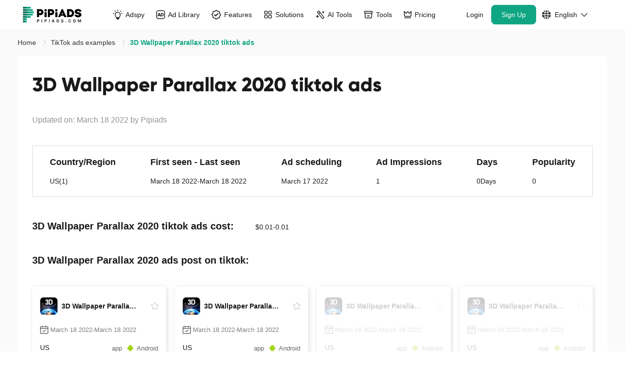

--- FILE ---
content_type: image/svg+xml
request_url: https://www.pipiads.com/assets/svg/android.svg
body_size: 2088
content:
<?xml version="1.0" encoding="UTF-8"?>
<svg
    t="1652766915799"
    viewBox="0 0 1024 1024"
    version="1.1"
    xmlns="http://www.w3.org/2000/svg"
    p-id="2038"
    width="17"
    height="17"
>
<path
    d="M782.259962 347.828081C690.71618 348.083344 599.172399 350.986964 507.628617 350.986964c-91.033255 0-182.034603 0-273.067858 0C223.935426 350.986964 224.828848 344.988278 224.828848 355.581702c0 131.396756 0 262.761604 0 394.15836 0 3.701317-0.350987 7.402634-0.095724 11.072043 2.456909 33.726656 31.652643 61.422719 65.475023 61.773706 13.177965 0.127632 26.292114 0.478619 39.438172-0.15954 7.402634-0.350987 9.061845 2.042106 8.998029 9.189477-0.350987 42.214159-0.255263 84.428319-0.15954 126.642478 0.031908 24.53718 9.827635 44.256265 31.110208 56.732257 42.724686 25.079614 95.149375-5.073357 95.436546-54.690151 0.287171-43.26712 0.15954-86.534241-0.063816-129.801361-0.031908-5.998686 1.244408-8.168424 7.753621-8.0727 22.941784 0.414803 45.915476 0.478619 68.857261-0.031908 7.338818-0.15954 8.647042 2.393093 8.615135 9.061845-0.287171 42.724686-0.127632 85.48128-0.127632 128.205966 0 5.264804 0.063816 10.561517 1.340132 15.730598 8.136516 32.354616 37.204618 51.850347 71.15463 47.702319 30.184879-3.701317 53.286203-30.823037 53.318111-62.858574 0.063816-40.108238 0-80.216475 0-120.292805 0-17.357901 0-17.166453 17.421717-17.421717 14.741452-0.223355 29.674352 1.946382 44.19245-1.340132 33.088498-7.498358 53.732913-35.258236 53.732913-71.537525 0.031908-131.907283-0.031908-262.314894 0.191447-394.222176C791.417531 348.115252 789.439241 347.828081 782.259962 347.828081z"
    p-id="2039"
    fill="#9ED30C"
></path>
<path
    d="M939.789293 403.347837c0-5.520068-0.350987-11.072043-1.021053-16.528295-3.892765-32.00363-32.737511-55.392124-66.304628-53.924361-31.493103 1.37204-58.646731 28.525668-58.96581 60.17831-0.446711 44.830608-0.127632 89.661215-0.095724 134.491823 0 45.373042-0.350987 90.714176 0.127632 136.087218 0.287171 26.35593 20.197704 50.414491 45.660213 57.115151 41.831265 11.008228 80.535554-18.953296 80.59937-62.667127C939.885017 573.19362 939.821201 488.286683 939.789293 403.347837z"
    p-id="2040"
    fill="#9ED30C"
></path>
<path
    d="M199.111076 378.204408c-9.029937-29.738168-43.841463-49.201991-73.802986-44.990147C93.049197 337.745183 65.289319 363.782034 65.289319 396.360006c0 44.03291 0 88.06582 0 132.09873 0 43.777647 5.041449 87.555294 5.105265 131.33294 0 4.211844 2.552632 8.519411 3.414146 12.571715 7.019739 33.311854 37.076987 53.605282 71.984236 50.063504 30.535866-3.095067 54.785874-30.280603 54.817782-62.826667 0.063816-87.810557 0.350987-175.621114 0.350987-263.43167C200.929826 390.106056 200.897918 384.075462 199.111076 378.204408z"
    p-id="2041"
    fill="#9ED30C"
></path>
<path
    d="M777.601408 242.755347c-23.228955-63.783904-65.953641-110.688525-124.79182-143.426037-5.296712-2.967435-5.647699-4.88191-2.775988-9.955267 13.177965-23.388495 25.845404-47.096069 38.831921-70.580288 2.999343-5.392436 4.499015-10.433885-1.691119-14.390466-4.913817-3.158883-9.795727-0.893421-13.720399 6.190134-13.082241 23.77139-26.228299 47.510872-38.991461 71.441801-2.680264 5.041449-5.105265 5.807239-10.370069 3.573685-36.598368-15.507242-74.951671-22.877968-114.58129-23.133232-41.28883-0.287171-81.237528 7.051647-119.30366 23.292771-5.073357 2.169738-7.179279 1.116777-9.700003-3.573685-10.721056-20.229612-21.888823-40.235869-32.928959-60.33785-2.648356-4.850002-5.264804-9.731911-8.136516-14.454281-2.58454-4.275659-6.636844-5.169081-11.008228-3.446054-4.435199 1.723027-5.32862 5.647699-4.499015 9.827635 0.446711 2.265461 1.659211 4.403291 2.775988 6.477305 12.475991 22.909876 24.696719 45.915476 37.651329 68.538182 3.541778 6.190134 1.754935 8.008884-3.573685 11.072043C278.210774 147.574064 229.774573 217.356654 223.073913 314.005701c-0.478619 6.955923 1.180593 9.380924 8.806582 9.349016 91.543782-0.287171 183.055656-0.191447 274.599437-0.191447 91.799045 0 183.59809-0.095724 275.397135 0.15954 7.562174 0.031908 10.05099-1.659211 9.508556-9.476648C789.694504 289.532337 785.961279 265.72904 777.601408 242.755347zM377.540085 220.451721c-13.369413-0.319079-23.516127-11.199675-23.228955-24.888167 0.287171-13.177965 10.593425-22.973692 24.122377-22.846061 13.879939 0.127632 23.739482 10.21053 23.61185 24.154285C401.885817 210.336915 391.037129 220.802708 377.540085 220.451721zM636.153661 220.451721c-13.082241-0.15954-23.77139-11.295399-23.61185-24.632903 0.15954-13.018426 10.625333-23.101324 23.962837-23.101324 13.656584 0 24.026653 10.338161 23.994745 23.930929C660.531302 209.922112 649.554982 220.611261 636.153661 220.451721z"
    p-id="2042"
    fill="#9ED30C"
></path>
</svg>

--- FILE ---
content_type: image/svg+xml
request_url: https://www.pipiads.com/assets/svg/icon_tiktok_default.svg
body_size: 1595
content:
<?xml version="1.0" encoding="UTF-8"?>
<svg width="100px" height="100px" viewBox="0 0 100 100" version="1.1" xmlns="http://www.w3.org/2000/svg" xmlns:xlink="http://www.w3.org/1999/xlink">
    <title>icon_tiktok_default</title>
    <g id="页面-1" stroke="none" stroke-width="1" fill="none" fill-rule="evenodd">
        <g id="套餐页面第四期（有分隔线）" transform="translate(-171.000000, -892.000000)" fill-rule="nonzero">
            <g id="icon_tiktok_default" transform="translate(171.000000, 892.000000)">
                <path d="M49.5793269,0 C22.1960172,0 0,22.1968609 0,49.5841169 C0,76.9633205 22.197545,99.1586538 49.5793269,99.1586538 C76.9626366,99.1586538 99.1586538,76.961793 99.1586538,49.574537 C99.1586538,22.1953333 76.9611089,0 49.5793269,0 Z M49.5793269,3.00480769 C75.3016664,3.00480769 96.1538462,23.8549098 96.1538462,49.574537 C96.1538462,75.3023091 75.3031016,96.1538462 49.5793269,96.1538462 C23.8569874,96.1538462 3.00480769,75.303744 3.00480769,49.5841169 C3.00480769,23.8563448 23.8555522,3.00480769 49.5793269,3.00480769 Z" id="路径" fill="#D5D5D5"></path>
                <path d="M74.2481496,37.6803386 C74.2481496,37.4474925 74.2421722,37.4355513 73.9971012,37.4415228 C73.4053457,37.4474933 72.8195669,37.3758485 72.2397647,37.2862925 C70.129773,36.9698614 63.2797374,33.3816607 62.1201366,27.5127452 C62.0962273,27.3993076 61.8392014,25.942531 61.8392014,25.3216047 C61.8392014,25.046967 61.833224,25.0409955 61.5642446,25.0409955 L53.3334521,25.0409955 C52.7954919,25.0409955 52.8672208,24.9753212 52.867219,25.5126573 L52.867219,60.3319742 C52.867219,60.7678123 52.8552642,61.1976824 52.7775591,61.6215811 C52.3710997,63.8664438 51.2234522,65.6277177 49.2748464,66.8277627 C47.5892388,67.8666125 45.7541878,68.1651326 43.8055856,67.7770559 C43.1899198,67.6576481 42.6160961,67.4248029 42.0422724,67.1979266 C41.9944537,67.1561339 41.9466351,67.114341 41.9047936,67.0725483 C41.713519,66.9113475 41.4983343,66.7740282 41.2891279,66.6307387 C38.8085368,64.917235 37.6310078,62.5350473 37.9896432,59.555821 C38.3542606,56.5348049 40.0936707,54.4809841 42.9627894,53.4242161 C43.8175483,53.107785 44.7201259,52.9764368 45.6346622,53.0301697 C46.2264177,53.0600217 46.8121965,53.1376369 47.3800436,53.2988376 C47.5772949,53.3525712 47.6848873,53.2868968 47.6968424,53.0779329 C47.7028197,53.0062881 47.7028197,52.928673 47.7028197,52.8570281 C47.7028197,50.7733675 47.6251144,46.2239092 47.6131596,46.2119769 C47.619137,45.6149366 47.619137,45.0119266 47.6310916,44.4148882 C47.637069,44.2417467 47.5474089,44.2118943 47.4039535,44.1939834 C46.3220564,44.068605 45.2401593,44.038753 44.1522892,44.1223385 C42.6519776,44.2298056 41.1935116,44.5402656 39.7768805,45.047751 C37.5174455,45.8597246 35.5389511,47.1135042 33.8294332,48.7852233 L33.8294318,48.7852247 C32.3704779,50.2100653 31.1942165,51.8974494 30.3625755,53.7585745 C29.5496586,55.5496882 29.0894039,57.4303744 28.9579013,59.3886654 C28.9041053,60.2364609 28.9100826,61.0902296 28.9937654,61.9440001 C29.1013574,63.1201679 29.3284959,64.2724604 29.6871366,65.4008579 C30.721215,68.6368162 32.5921295,71.2876631 35.2520383,73.3952238 C35.5210184,73.6101589 35.7840219,73.8430032 36.1067973,73.9803229 C36.244276,74.0997308 36.3757774,74.2191386 36.5132566,74.3385474 C36.9436244,74.6609482 37.4038791,74.9415574 37.888044,75.1744034 C40.8647498,76.6431216 44.0028628,77.2401565 47.3083296,76.8401439 C51.6000614,76.3147493 55.1745047,74.4161538 57.9838568,71.1443807 C60.6318193,68.0636495 61.9169354,64.4515646 61.9408456,60.4096132 C61.9767097,54.6302702 61.946823,48.8509273 61.9528004,43.0656092 C61.9528004,42.9282901 61.875095,42.7312672 62.0245283,42.6596216 C62.144075,42.605888 62.2636216,42.7611183 62.3771906,42.838733 C64.5290386,44.2537165 66.8542222,45.2746554 69.3706697,45.8478167 C70.8351159,46.1821588 72.311519,46.3851526 73.817809,46.3851526 C74.2900188,46.3851526 74.3557692,46.3612711 74.3557692,45.8896102 C74.3557692,43.8357894 74.2481772,38.2295987 74.2481772,37.6803198 L74.2481496,37.6803386 Z" id="路径" fill="#2F3032"></path>
            </g>
        </g>
    </g>
</svg>